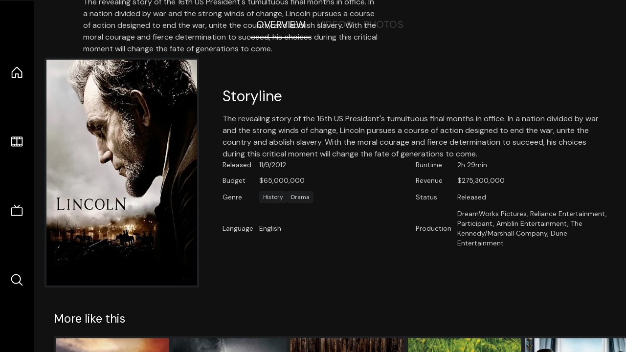

--- FILE ---
content_type: text/html;charset=utf-8
request_url: https://nuxt-movies.vercel.app/movie/72976
body_size: 16713
content:
<!DOCTYPE html><html  lang="en" data-capo=""><head><meta charset="utf-8">
<meta name="viewport" content="width=device-width, initial-scale=1">
<title>Lincoln · Nuxt Movies</title>
<link rel="stylesheet" href="/_nuxt/entry.DDYGQnBS.css" crossorigin>
<link rel="stylesheet" href="/_nuxt/Base.DDl6vxtR.css" crossorigin>
<link rel="stylesheet" href="/_nuxt/TheFooter.DSjxkPen.css" crossorigin>
<link rel="modulepreload" as="script" crossorigin href="/_nuxt/DFfBDzz8.js">
<link rel="modulepreload" as="script" crossorigin href="/_nuxt/wHmGi5hF.js">
<link rel="modulepreload" as="script" crossorigin href="/_nuxt/uLHvflS5.js">
<link rel="modulepreload" as="script" crossorigin href="/_nuxt/ClyUp67_.js">
<link rel="modulepreload" as="script" crossorigin href="/_nuxt/CYviWHQ5.js">
<link rel="modulepreload" as="script" crossorigin href="/_nuxt/BVNlbdLW.js">
<link rel="prefetch" as="script" crossorigin href="/_nuxt/C17z7VQ0.js">
<meta name="twitter:card" content="summary_large_image">
<meta name="twitter:site" content="@nuxt_js">
<meta name="twitter:creator" content="@nuxt_js">
<link rel="icon" type="image/webp" href="/movies.webp">
<meta name="description" content="The revealing story of the 16th US President's tumultuous final months in office. In a nation divided by war and the strong winds of change, Lincoln pursues a course of action designed to end the war, unite the country and abolish slavery. With the moral courage and fierce determination to succeed, his choices during this critical moment will change the fate of generations to come.">
<meta property="og:image" content="https://movies-proxy.vercel.app/ipx/s_1200x630/tmdb/fPlBXvxFwqUu5woDtyswMpYdXEk.jpg">
<script type="module" src="/_nuxt/DFfBDzz8.js" crossorigin></script></head><body><div id="__nuxt"><!--[--><div class="nuxt-loading-indicator" style="position:fixed;top:0;right:0;left:0;pointer-events:none;width:auto;height:3px;opacity:0;background:repeating-linear-gradient(to right,#00dc82 0%,#34cdfe 50%,#0047e1 100%);background-size:Infinity% auto;transform:scaleX(0%);transform-origin:left;transition:transform 0.1s, height 0.4s, opacity 0.4s;z-index:999999;"></div><div h-full w-full font-sans grid="~ lt-lg:rows-[1fr_max-content] lg:cols-[max-content_1fr]" of-hidden view-transition-app transition duration-0><div id="app-scroller" of-x-hidden of-y-auto relative><div><div relative class="aspect-ratio-3/2 lg:aspect-ratio-25/9" bg-black><div absolute top-0 right-0 lt-lg="left-0" lg="bottom-0 left-1/3"><img onerror="this.setAttribute(&#39;data-error&#39;, 1)" width="1220" height="659" alt="Lincoln" data-nuxt-img srcset="https://movies-proxy.vercel.app/ipx/f_webp&amp;s_1220x659/tmdb/hwOFrwHladQ8FktYn3aJNAt8KA1.jpg 1x, https://movies-proxy.vercel.app/ipx/f_webp&amp;s_2440x1318/tmdb/hwOFrwHladQ8FktYn3aJNAt8KA1.jpg 2x" h-full w-full object-cover src="https://movies-proxy.vercel.app/ipx/f_webp&amp;s_1220x659/tmdb/hwOFrwHladQ8FktYn3aJNAt8KA1.jpg"></div><div absolute bottom-0 left-0 top-0 px-10 flex="~ col" justify-center lt-lg="bg-gradient-to-t right-0 p10" lg="px25 w-2/3 bg-gradient-to-r" from-black via-black to-transparent><template><div style="display:none;"><h1 mt-2 text-4xl lg:text-5xl line-clamp-2>Lincoln</h1><div flex="~ row wrap" gap2 items-center mt4><div relative aspect="11/2" filter-hue-rotate-320deg w-25><img src="/stars.webp" absolute inset-0 aria-hidden="true"><img src="/stars-filled.webp" absolute inset-0 aria-hidden="true" style="clip-path:inset(0 31.46% 0 0);"></div><div class="op50 hidden md:block">6.9</div><span class="op50 hidden md:block">·</span><div class="op50 hidden md:block">3.8K Reviews</div><span op50>·</span><div op50>2012</div><span op50>·</span><div op50>2h 29min</div></div><p class="mt-2 op80 leading-relaxed of-hidden line-clamp-3 md:line-clamp-5 text-xs md:text-base">The revealing story of the 16th US President&#39;s tumultuous final months in office. In a nation divided by war and the strong winds of change, Lincoln pursues a course of action designed to end the war, unite the country and abolish slavery. With the moral courage and fierce determination to succeed, his choices during this critical moment will change the fate of generations to come.</p><!----></div></template></div><!----></div><!--[--><div flex items-center justify-center gap8 py6><button n-tab class="n-tab-active">Overview</button><button n-tab class="">Videos</button><button n-tab class="">Photos</button></div><!--[--><div p4 grid="~ cols-[max-content_1fr]" gap-8 items-center ma max-w-300><img onerror="this.setAttribute(&#39;data-error&#39;, 1)" width="400" height="600" alt="Lincoln" data-nuxt-img srcset="https://movies-proxy.vercel.app/ipx/f_webp&amp;s_400x600/tmdb/fPlBXvxFwqUu5woDtyswMpYdXEk.jpg 1x, https://movies-proxy.vercel.app/ipx/f_webp&amp;s_800x1200/tmdb/fPlBXvxFwqUu5woDtyswMpYdXEk.jpg 2x" block border="4 gray4/10" w-79 lt-md:hidden transition duration-400 object-cover aspect="10/16" style="view-transition-name:item-72976;" src="https://movies-proxy.vercel.app/ipx/f_webp&amp;s_400x600/tmdb/fPlBXvxFwqUu5woDtyswMpYdXEk.jpg"><div lt-md:w="[calc(100vw-2rem)]" flex="~ col" md:p4 gap6><div><h2 text-3xl mb4>Storyline</h2><div op80>The revealing story of the 16th US President&#39;s tumultuous final months in office. In a nation divided by war and the strong winds of change, Lincoln pursues a course of action designed to end the war, unite the country and abolish slavery. With the moral courage and fierce determination to succeed, his choices during this critical moment will change the fate of generations to come.</div></div><div text-sm op80><ul grid="~ cols-[max-content_1fr] lg:cols-[max-content_1fr_max-content_1fr] gap3" items-center><!--[--><div>Released</div><div>11/9/2012</div><!--]--><!--[--><div>Runtime</div><div>2h 29min</div><!--]--><!----><!--[--><div>Budget</div><div> $65,000,000</div><!--]--><!--[--><div>Revenue</div><div> $275,300,000</div><!--]--><!--[--><div>Genre</div><div flex="~ row wrap gap1"><!--[--><a href="/genre/36/movie" class="" bg="gray/10 hover:gray/20" p="x2 y1" rounded text-xs>History</a><a href="/genre/18/movie" class="" bg="gray/10 hover:gray/20" p="x2 y1" rounded text-xs>Drama</a><!--]--></div><!--]--><!--[--><div>Status</div><div>Released</div><!--]--><!--[--><div>Language</div><div>English</div><!--]--><!--[--><div>Production</div><div>DreamWorks Pictures, Reliance Entertainment, Participant, Amblin Entertainment, The Kennedy/Marshall Company, Dune Entertainment</div><!--]--></ul></div><div><div flex="~ row gap5" items-center text-lg mt-5><!----><!----><!----><!----><!----><!----><!----><!----><!--[--><!--]--></div></div></div></div><!----><!--]--><!----><!----><!--]--><!--[--><div flex py3 px10 items-center mt5><div text-2xl><!--[-->More like this<!--]--></div><div flex-auto></div><!--[--><!--]--></div><div relative><div overflow-y-auto><div flex gap-2 w-max p-2 px-10><!--[--><!--[--><a href="/movie/57212" class="" pb2 flex-1 w-40 md:w-60><div block bg-gray4:10 p1 class="aspect-10/16" transition duration-400 hover="scale-105 z10"><img onerror="this.setAttribute(&#39;data-error&#39;, 1)" width="400" height="600" alt="War Horse" data-nuxt-img srcset="https://movies-proxy.vercel.app/ipx/f_webp&amp;s_400x600/tmdb/3aRHhvvngFPJFy5uAjo7GVr3PhL.jpg 1x, https://movies-proxy.vercel.app/ipx/f_webp&amp;s_800x1200/tmdb/3aRHhvvngFPJFy5uAjo7GVr3PhL.jpg 2x" w-full h-full object-cover style="view-transition-name:item-57212;" src="https://movies-proxy.vercel.app/ipx/f_webp&amp;s_400x600/tmdb/3aRHhvvngFPJFy5uAjo7GVr3PhL.jpg"></div><div mt-2>War Horse</div><div flex text-sm gap-2 items-center><div relative aspect="11/2" filter-hue-rotate-320deg w-20><img src="/stars.webp" absolute inset-0 aria-hidden="true"><img src="/stars-filled.webp" absolute inset-0 aria-hidden="true" style="clip-path:inset(0 26.980000000000004% 0 0);"></div><div op60>7.3</div></div></a><a href="/movie/127372" class="" pb2 flex-1 w-40 md:w-60><div block bg-gray4:10 p1 class="aspect-10/16" transition duration-400 hover="scale-105 z10"><img onerror="this.setAttribute(&#39;data-error&#39;, 1)" width="400" height="600" alt="Emperor" data-nuxt-img srcset="https://movies-proxy.vercel.app/ipx/f_webp&amp;s_400x600/tmdb/lKcRXcffQM2KxNruljrd7H3gUe5.jpg 1x, https://movies-proxy.vercel.app/ipx/f_webp&amp;s_800x1200/tmdb/lKcRXcffQM2KxNruljrd7H3gUe5.jpg 2x" w-full h-full object-cover style="view-transition-name:item-127372;" src="https://movies-proxy.vercel.app/ipx/f_webp&amp;s_400x600/tmdb/lKcRXcffQM2KxNruljrd7H3gUe5.jpg"></div><div mt-2>Emperor</div><div flex text-sm gap-2 items-center><div relative aspect="11/2" filter-hue-rotate-320deg w-20><img src="/stars.webp" absolute inset-0 aria-hidden="true"><img src="/stars-filled.webp" absolute inset-0 aria-hidden="true" style="clip-path:inset(0 38.879999999999995% 0 0);"></div><div op60>6.1</div></div></a><a href="/movie/44264" class="" pb2 flex-1 w-40 md:w-60><div block bg-gray4:10 p1 class="aspect-10/16" transition duration-400 hover="scale-105 z10"><img onerror="this.setAttribute(&#39;data-error&#39;, 1)" width="400" height="600" alt="True Grit" data-nuxt-img srcset="https://movies-proxy.vercel.app/ipx/f_webp&amp;s_400x600/tmdb/tCrB8pcjadZjsDk7rleGJaIv78k.jpg 1x, https://movies-proxy.vercel.app/ipx/f_webp&amp;s_800x1200/tmdb/tCrB8pcjadZjsDk7rleGJaIv78k.jpg 2x" w-full h-full object-cover style="view-transition-name:item-44264;" src="https://movies-proxy.vercel.app/ipx/f_webp&amp;s_400x600/tmdb/tCrB8pcjadZjsDk7rleGJaIv78k.jpg"></div><div mt-2>True Grit</div><div flex text-sm gap-2 items-center><div relative aspect="11/2" filter-hue-rotate-320deg w-20><img src="/stars.webp" absolute inset-0 aria-hidden="true"><img src="/stars-filled.webp" absolute inset-0 aria-hidden="true" style="clip-path:inset(0 26.939999999999998% 0 0);"></div><div op60>7.3</div></div></a><a href="/movie/17113" class="" pb2 flex-1 w-40 md:w-60><div block bg-gray4:10 p1 class="aspect-10/16" transition duration-400 hover="scale-105 z10"><img onerror="this.setAttribute(&#39;data-error&#39;, 1)" width="400" height="600" alt="The Ballad of Jack and Rose" data-nuxt-img srcset="https://movies-proxy.vercel.app/ipx/f_webp&amp;s_400x600/tmdb/jhID43WmWf3HeH3M3tBCPTSeBOi.jpg 1x, https://movies-proxy.vercel.app/ipx/f_webp&amp;s_800x1200/tmdb/jhID43WmWf3HeH3M3tBCPTSeBOi.jpg 2x" w-full h-full object-cover style="view-transition-name:item-17113;" src="https://movies-proxy.vercel.app/ipx/f_webp&amp;s_400x600/tmdb/jhID43WmWf3HeH3M3tBCPTSeBOi.jpg"></div><div mt-2>The Ballad of Jack and Rose</div><div flex text-sm gap-2 items-center><div relative aspect="11/2" filter-hue-rotate-320deg w-20><img src="/stars.webp" absolute inset-0 aria-hidden="true"><img src="/stars-filled.webp" absolute inset-0 aria-hidden="true" style="clip-path:inset(0 39.059999999999995% 0 0);"></div><div op60>6.1</div></div></a><a href="/movie/45269" class="" pb2 flex-1 w-40 md:w-60><div block bg-gray4:10 p1 class="aspect-10/16" transition duration-400 hover="scale-105 z10"><img onerror="this.setAttribute(&#39;data-error&#39;, 1)" width="400" height="600" alt="The King&#39;s Speech" data-nuxt-img srcset="https://movies-proxy.vercel.app/ipx/f_webp&amp;s_400x600/tmdb/pVNKXVQFukBaCz6ML7GH3kiPlQP.jpg 1x, https://movies-proxy.vercel.app/ipx/f_webp&amp;s_800x1200/tmdb/pVNKXVQFukBaCz6ML7GH3kiPlQP.jpg 2x" w-full h-full object-cover style="view-transition-name:item-45269;" src="https://movies-proxy.vercel.app/ipx/f_webp&amp;s_400x600/tmdb/pVNKXVQFukBaCz6ML7GH3kiPlQP.jpg"></div><div mt-2>The King&#39;s Speech</div><div flex text-sm gap-2 items-center><div relative aspect="11/2" filter-hue-rotate-320deg w-20><img src="/stars.webp" absolute inset-0 aria-hidden="true"><img src="/stars-filled.webp" absolute inset-0 aria-hidden="true" style="clip-path:inset(0 22.66% 0 0);"></div><div op60>7.7</div></div></a><a href="/movie/7984" class="" pb2 flex-1 w-40 md:w-60><div block bg-gray4:10 p1 class="aspect-10/16" transition duration-400 hover="scale-105 z10"><img onerror="this.setAttribute(&#39;data-error&#39;, 1)" width="400" height="600" alt="In the Name of the Father" data-nuxt-img srcset="https://movies-proxy.vercel.app/ipx/f_webp&amp;s_400x600/tmdb/7i1SObIa2MSJjgPcAcVsfSZhdKH.jpg 1x, https://movies-proxy.vercel.app/ipx/f_webp&amp;s_800x1200/tmdb/7i1SObIa2MSJjgPcAcVsfSZhdKH.jpg 2x" w-full h-full object-cover style="view-transition-name:item-7984;" src="https://movies-proxy.vercel.app/ipx/f_webp&amp;s_400x600/tmdb/7i1SObIa2MSJjgPcAcVsfSZhdKH.jpg"></div><div mt-2>In the Name of the Father</div><div flex text-sm gap-2 items-center><div relative aspect="11/2" filter-hue-rotate-320deg w-20><img src="/stars.webp" absolute inset-0 aria-hidden="true"><img src="/stars-filled.webp" absolute inset-0 aria-hidden="true" style="clip-path:inset(0 20.940000000000005% 0 0);"></div><div op60>7.9</div></div></a><a href="/movie/273895" class="" pb2 flex-1 w-40 md:w-60><div block bg-gray4:10 p1 class="aspect-10/16" transition duration-400 hover="scale-105 z10"><img onerror="this.setAttribute(&#39;data-error&#39;, 1)" width="400" height="600" alt="Selma" data-nuxt-img srcset="https://movies-proxy.vercel.app/ipx/f_webp&amp;s_400x600/tmdb/wq4lhMc4BuOyQqe1ZGzhxLyy3Uk.jpg 1x, https://movies-proxy.vercel.app/ipx/f_webp&amp;s_800x1200/tmdb/wq4lhMc4BuOyQqe1ZGzhxLyy3Uk.jpg 2x" w-full h-full object-cover style="view-transition-name:item-273895;" src="https://movies-proxy.vercel.app/ipx/f_webp&amp;s_400x600/tmdb/wq4lhMc4BuOyQqe1ZGzhxLyy3Uk.jpg"></div><div mt-2>Selma</div><div flex text-sm gap-2 items-center><div relative aspect="11/2" filter-hue-rotate-320deg w-20><img src="/stars.webp" absolute inset-0 aria-hidden="true"><img src="/stars-filled.webp" absolute inset-0 aria-hidden="true" style="clip-path:inset(0 26.07% 0 0);"></div><div op60>7.4</div></div></a><a href="/movie/296098" class="" pb2 flex-1 w-40 md:w-60><div block bg-gray4:10 p1 class="aspect-10/16" transition duration-400 hover="scale-105 z10"><img onerror="this.setAttribute(&#39;data-error&#39;, 1)" width="400" height="600" alt="Bridge of Spies" data-nuxt-img srcset="https://movies-proxy.vercel.app/ipx/f_webp&amp;s_400x600/tmdb/fmOOjHAQzxr0c1sfcY4qkiSRBH6.jpg 1x, https://movies-proxy.vercel.app/ipx/f_webp&amp;s_800x1200/tmdb/fmOOjHAQzxr0c1sfcY4qkiSRBH6.jpg 2x" w-full h-full object-cover style="view-transition-name:item-296098;" src="https://movies-proxy.vercel.app/ipx/f_webp&amp;s_400x600/tmdb/fmOOjHAQzxr0c1sfcY4qkiSRBH6.jpg"></div><div mt-2>Bridge of Spies</div><div flex text-sm gap-2 items-center><div relative aspect="11/2" filter-hue-rotate-320deg w-20><img src="/stars.webp" absolute inset-0 aria-hidden="true"><img src="/stars-filled.webp" absolute inset-0 aria-hidden="true" style="clip-path:inset(0 27.66% 0 0);"></div><div op60>7.2</div></div></a><a href="/movie/9289" class="" pb2 flex-1 w-40 md:w-60><div block bg-gray4:10 p1 class="aspect-10/16" transition duration-400 hover="scale-105 z10"><img onerror="this.setAttribute(&#39;data-error&#39;, 1)" width="400" height="600" alt="The Longest Day" data-nuxt-img srcset="https://movies-proxy.vercel.app/ipx/f_webp&amp;s_400x600/tmdb/5zmvEofdIlgXrQl9A7e5IOzlnFU.jpg 1x, https://movies-proxy.vercel.app/ipx/f_webp&amp;s_800x1200/tmdb/5zmvEofdIlgXrQl9A7e5IOzlnFU.jpg 2x" w-full h-full object-cover style="view-transition-name:item-9289;" src="https://movies-proxy.vercel.app/ipx/f_webp&amp;s_400x600/tmdb/5zmvEofdIlgXrQl9A7e5IOzlnFU.jpg"></div><div mt-2>The Longest Day</div><div flex text-sm gap-2 items-center><div relative aspect="11/2" filter-hue-rotate-320deg w-20><img src="/stars.webp" absolute inset-0 aria-hidden="true"><img src="/stars-filled.webp" absolute inset-0 aria-hidden="true" style="clip-path:inset(0 24.000000000000004% 0 0);"></div><div op60>7.6</div></div></a><a href="/movie/97630" class="" pb2 flex-1 w-40 md:w-60><div block bg-gray4:10 p1 class="aspect-10/16" transition duration-400 hover="scale-105 z10"><img onerror="this.setAttribute(&#39;data-error&#39;, 1)" width="400" height="600" alt="Zero Dark Thirty" data-nuxt-img srcset="https://movies-proxy.vercel.app/ipx/f_webp&amp;s_400x600/tmdb/wNSdSSxowM3WIqmPJNg3RagYbwP.jpg 1x, https://movies-proxy.vercel.app/ipx/f_webp&amp;s_800x1200/tmdb/wNSdSSxowM3WIqmPJNg3RagYbwP.jpg 2x" w-full h-full object-cover style="view-transition-name:item-97630;" src="https://movies-proxy.vercel.app/ipx/f_webp&amp;s_400x600/tmdb/wNSdSSxowM3WIqmPJNg3RagYbwP.jpg"></div><div mt-2>Zero Dark Thirty</div><div flex text-sm gap-2 items-center><div relative aspect="11/2" filter-hue-rotate-320deg w-20><img src="/stars.webp" absolute inset-0 aria-hidden="true"><img src="/stars-filled.webp" absolute inset-0 aria-hidden="true" style="clip-path:inset(0 30.119999999999997% 0 0);"></div><div op60>7</div></div></a><a href="/movie/1381" class="" pb2 flex-1 w-40 md:w-60><div block bg-gray4:10 p1 class="aspect-10/16" transition duration-400 hover="scale-105 z10"><img onerror="this.setAttribute(&#39;data-error&#39;, 1)" width="400" height="600" alt="The Fountain" data-nuxt-img srcset="https://movies-proxy.vercel.app/ipx/f_webp&amp;s_400x600/tmdb/4ZZX5hqdnWtR64LkjUGBhzNabce.jpg 1x, https://movies-proxy.vercel.app/ipx/f_webp&amp;s_800x1200/tmdb/4ZZX5hqdnWtR64LkjUGBhzNabce.jpg 2x" w-full h-full object-cover style="view-transition-name:item-1381;" src="https://movies-proxy.vercel.app/ipx/f_webp&amp;s_400x600/tmdb/4ZZX5hqdnWtR64LkjUGBhzNabce.jpg"></div><div mt-2>The Fountain</div><div flex text-sm gap-2 items-center><div relative aspect="11/2" filter-hue-rotate-320deg w-20><img src="/stars.webp" absolute inset-0 aria-hidden="true"><img src="/stars-filled.webp" absolute inset-0 aria-hidden="true" style="clip-path:inset(0 30.85% 0 0);"></div><div op60>6.9</div></div></a><a href="/movie/75674" class="" pb2 flex-1 w-40 md:w-60><div block bg-gray4:10 p1 class="aspect-10/16" transition duration-400 hover="scale-105 z10"><img onerror="this.setAttribute(&#39;data-error&#39;, 1)" width="400" height="600" alt="Act of Valor" data-nuxt-img srcset="https://movies-proxy.vercel.app/ipx/f_webp&amp;s_400x600/tmdb/1Xcd5ci69pVXMPP02DU11Ffq0yY.jpg 1x, https://movies-proxy.vercel.app/ipx/f_webp&amp;s_800x1200/tmdb/1Xcd5ci69pVXMPP02DU11Ffq0yY.jpg 2x" w-full h-full object-cover style="view-transition-name:item-75674;" src="https://movies-proxy.vercel.app/ipx/f_webp&amp;s_400x600/tmdb/1Xcd5ci69pVXMPP02DU11Ffq0yY.jpg"></div><div mt-2>Act of Valor</div><div flex text-sm gap-2 items-center><div relative aspect="11/2" filter-hue-rotate-320deg w-20><img src="/stars.webp" absolute inset-0 aria-hidden="true"><img src="/stars-filled.webp" absolute inset-0 aria-hidden="true" style="clip-path:inset(0 34.95% 0 0);"></div><div op60>6.5</div></div></a><a href="/movie/10731" class="" pb2 flex-1 w-40 md:w-60><div block bg-gray4:10 p1 class="aspect-10/16" transition duration-400 hover="scale-105 z10"><img onerror="this.setAttribute(&#39;data-error&#39;, 1)" width="400" height="600" alt="The Client" data-nuxt-img srcset="https://movies-proxy.vercel.app/ipx/f_webp&amp;s_400x600/tmdb/oLdkJ4ZjxPtFSUChdjDQvHM9l75.jpg 1x, https://movies-proxy.vercel.app/ipx/f_webp&amp;s_800x1200/tmdb/oLdkJ4ZjxPtFSUChdjDQvHM9l75.jpg 2x" w-full h-full object-cover style="view-transition-name:item-10731;" src="https://movies-proxy.vercel.app/ipx/f_webp&amp;s_400x600/tmdb/oLdkJ4ZjxPtFSUChdjDQvHM9l75.jpg"></div><div mt-2>The Client</div><div flex text-sm gap-2 items-center><div relative aspect="11/2" filter-hue-rotate-320deg w-20><img src="/stars.webp" absolute inset-0 aria-hidden="true"><img src="/stars-filled.webp" absolute inset-0 aria-hidden="true" style="clip-path:inset(0 33% 0 0);"></div><div op60>6.7</div></div></a><a href="/movie/49526" class="" pb2 flex-1 w-40 md:w-60><div block bg-gray4:10 p1 class="aspect-10/16" transition duration-400 hover="scale-105 z10"><img onerror="this.setAttribute(&#39;data-error&#39;, 1)" width="400" height="600" alt="Premium Rush" data-nuxt-img srcset="https://movies-proxy.vercel.app/ipx/f_webp&amp;s_400x600/tmdb/gHnGhJmE0LByOd4RS2mOASmUqQu.jpg 1x, https://movies-proxy.vercel.app/ipx/f_webp&amp;s_800x1200/tmdb/gHnGhJmE0LByOd4RS2mOASmUqQu.jpg 2x" w-full h-full object-cover style="view-transition-name:item-49526;" src="https://movies-proxy.vercel.app/ipx/f_webp&amp;s_400x600/tmdb/gHnGhJmE0LByOd4RS2mOASmUqQu.jpg"></div><div mt-2>Premium Rush</div><div flex text-sm gap-2 items-center><div relative aspect="11/2" filter-hue-rotate-320deg w-20><img src="/stars.webp" absolute inset-0 aria-hidden="true"><img src="/stars-filled.webp" absolute inset-0 aria-hidden="true" style="clip-path:inset(0 36.69% 0 0);"></div><div op60>6.3</div></div></a><a href="/movie/68734" class="" pb2 flex-1 w-40 md:w-60><div block bg-gray4:10 p1 class="aspect-10/16" transition duration-400 hover="scale-105 z10"><img onerror="this.setAttribute(&#39;data-error&#39;, 1)" width="400" height="600" alt="Argo" data-nuxt-img srcset="https://movies-proxy.vercel.app/ipx/f_webp&amp;s_400x600/tmdb/m5gPWFZFIp4UJFABgWyLkbXv8GX.jpg 1x, https://movies-proxy.vercel.app/ipx/f_webp&amp;s_800x1200/tmdb/m5gPWFZFIp4UJFABgWyLkbXv8GX.jpg 2x" w-full h-full object-cover style="view-transition-name:item-68734;" src="https://movies-proxy.vercel.app/ipx/f_webp&amp;s_400x600/tmdb/m5gPWFZFIp4UJFABgWyLkbXv8GX.jpg"></div><div mt-2>Argo</div><div flex text-sm gap-2 items-center><div relative aspect="11/2" filter-hue-rotate-320deg w-20><img src="/stars.webp" absolute inset-0 aria-hidden="true"><img src="/stars-filled.webp" absolute inset-0 aria-hidden="true" style="clip-path:inset(0 27% 0 0);"></div><div op60>7.3</div></div></a><a href="/movie/17578" class="" pb2 flex-1 w-40 md:w-60><div block bg-gray4:10 p1 class="aspect-10/16" transition duration-400 hover="scale-105 z10"><img onerror="this.setAttribute(&#39;data-error&#39;, 1)" width="400" height="600" alt="The Adventures of Tintin" data-nuxt-img srcset="https://movies-proxy.vercel.app/ipx/f_webp&amp;s_400x600/tmdb/fQZ3sLR1Fi63NMsNRbjm9q5qODJ.jpg 1x, https://movies-proxy.vercel.app/ipx/f_webp&amp;s_800x1200/tmdb/fQZ3sLR1Fi63NMsNRbjm9q5qODJ.jpg 2x" w-full h-full object-cover style="view-transition-name:item-17578;" src="https://movies-proxy.vercel.app/ipx/f_webp&amp;s_400x600/tmdb/fQZ3sLR1Fi63NMsNRbjm9q5qODJ.jpg"></div><div mt-2>The Adventures of Tintin</div><div flex text-sm gap-2 items-center><div relative aspect="11/2" filter-hue-rotate-320deg w-20><img src="/stars.webp" absolute inset-0 aria-hidden="true"><img src="/stars-filled.webp" absolute inset-0 aria-hidden="true" style="clip-path:inset(0 30.990000000000002% 0 0);"></div><div op60>6.9</div></div></a><a href="/movie/132363" class="" pb2 flex-1 w-40 md:w-60><div block bg-gray4:10 p1 class="aspect-10/16" transition duration-400 hover="scale-105 z10"><img onerror="this.setAttribute(&#39;data-error&#39;, 1)" width="400" height="600" alt="The Butler" data-nuxt-img srcset="https://movies-proxy.vercel.app/ipx/f_webp&amp;s_400x600/tmdb/qyWvpylSqs7wmA4TrUIrGCgWJtv.jpg 1x, https://movies-proxy.vercel.app/ipx/f_webp&amp;s_800x1200/tmdb/qyWvpylSqs7wmA4TrUIrGCgWJtv.jpg 2x" w-full h-full object-cover style="view-transition-name:item-132363;" src="https://movies-proxy.vercel.app/ipx/f_webp&amp;s_400x600/tmdb/qyWvpylSqs7wmA4TrUIrGCgWJtv.jpg"></div><div mt-2>The Butler</div><div flex text-sm gap-2 items-center><div relative aspect="11/2" filter-hue-rotate-320deg w-20><img src="/stars.webp" absolute inset-0 aria-hidden="true"><img src="/stars-filled.webp" absolute inset-0 aria-hidden="true" style="clip-path:inset(0 26.65% 0 0);"></div><div op60>7.3</div></div></a><a href="/movie/72331" class="" pb2 flex-1 w-40 md:w-60><div block bg-gray4:10 p1 class="aspect-10/16" transition duration-400 hover="scale-105 z10"><img onerror="this.setAttribute(&#39;data-error&#39;, 1)" width="400" height="600" alt="Abraham Lincoln: Vampire Hunter" data-nuxt-img srcset="https://movies-proxy.vercel.app/ipx/f_webp&amp;s_400x600/tmdb/qv8deK0ZmutAuEpejruQKApIy6r.jpg 1x, https://movies-proxy.vercel.app/ipx/f_webp&amp;s_800x1200/tmdb/qv8deK0ZmutAuEpejruQKApIy6r.jpg 2x" w-full h-full object-cover style="view-transition-name:item-72331;" src="https://movies-proxy.vercel.app/ipx/f_webp&amp;s_400x600/tmdb/qv8deK0ZmutAuEpejruQKApIy6r.jpg"></div><div mt-2>Abraham Lincoln: Vampire Hunter</div><div flex text-sm gap-2 items-center><div relative aspect="11/2" filter-hue-rotate-320deg w-20><img src="/stars.webp" absolute inset-0 aria-hidden="true"><img src="/stars-filled.webp" absolute inset-0 aria-hidden="true" style="clip-path:inset(0 42.489999999999995% 0 0);"></div><div op60>5.8</div></div></a><a href="/movie/82695" class="" pb2 flex-1 w-40 md:w-60><div block bg-gray4:10 p1 class="aspect-10/16" transition duration-400 hover="scale-105 z10"><img onerror="this.setAttribute(&#39;data-error&#39;, 1)" width="400" height="600" alt="Les Misérables" data-nuxt-img srcset="https://movies-proxy.vercel.app/ipx/f_webp&amp;s_400x600/tmdb/6CuzBs2Lb8At7qQr64mLXg2RYRb.jpg 1x, https://movies-proxy.vercel.app/ipx/f_webp&amp;s_800x1200/tmdb/6CuzBs2Lb8At7qQr64mLXg2RYRb.jpg 2x" w-full h-full object-cover style="view-transition-name:item-82695;" src="https://movies-proxy.vercel.app/ipx/f_webp&amp;s_400x600/tmdb/6CuzBs2Lb8At7qQr64mLXg2RYRb.jpg"></div><div mt-2>Les Misérables</div><div flex text-sm gap-2 items-center><div relative aspect="11/2" filter-hue-rotate-320deg w-20><img src="/stars.webp" absolute inset-0 aria-hidden="true"><img src="/stars-filled.webp" absolute inset-0 aria-hidden="true" style="clip-path:inset(0 26.799999999999997% 0 0);"></div><div op60>7.3</div></div></a><a href="/movie/8882" class="" pb2 flex-1 w-40 md:w-60><div block bg-gray4:10 p1 class="aspect-10/16" transition duration-400 hover="scale-105 z10"><img onerror="this.setAttribute(&#39;data-error&#39;, 1)" width="400" height="600" alt="Gomorrah" data-nuxt-img srcset="https://movies-proxy.vercel.app/ipx/f_webp&amp;s_400x600/tmdb/3XcCTqSovFZE5GRebJmh1kHwziw.jpg 1x, https://movies-proxy.vercel.app/ipx/f_webp&amp;s_800x1200/tmdb/3XcCTqSovFZE5GRebJmh1kHwziw.jpg 2x" w-full h-full object-cover style="view-transition-name:item-8882;" src="https://movies-proxy.vercel.app/ipx/f_webp&amp;s_400x600/tmdb/3XcCTqSovFZE5GRebJmh1kHwziw.jpg"></div><div mt-2>Gomorrah</div><div flex text-sm gap-2 items-center><div relative aspect="11/2" filter-hue-rotate-320deg w-20><img src="/stars.webp" absolute inset-0 aria-hidden="true"><img src="/stars-filled.webp" absolute inset-0 aria-hidden="true" style="clip-path:inset(0 31.17% 0 0);"></div><div op60>6.9</div></div></a><!--]--><!--]--></div></div><button type="button" flex="~ col" absolute top-0 left-0 bottom-0 bg-black:50 p3 items-center justify-center op0 hover:op100 transition title="Scroll left"><div i-ph-caret-left-light text-3xl text-white></div></button><button type="button" flex="~ col" absolute top-0 right-0 bottom-0 bg-black:50 p3 items-center justify-center op0 hover:op100 transition title="Scroll right"><div i-ph-caret-right-light text-3xl text-white></div></button></div><!--]--><footer p="y15 x15" flex="~ col gap4"><div flex="~ row gap2" items-center my2><img src="/movies-sm.webp" width="25" height="25" alt="Logo"><div text-xl> Nuxt Movies </div></div><div flex="~ row gap2" items-center><div op50 text-sm> Made with </div><a href="https://nuxt.com/" target="_blank" title="Nuxt 3"><svg viewbox="0 0 128 32" fill="none" xmlns="http://www.w3.org/2000/svg" h5><path d="M60.32 32C60.6656 32 60.96 31.7135 60.96 31.36V16.48C60.96 16.48 61.76 17.92 63.2 20.32L69.44 31.04C69.7255 31.6384 70.359 32 70.88 32H75.2V8H70.88C70.5923 8 70.24 8.23906 70.24 8.64V23.68L67.36 18.56L61.6 8.8C61.3197 8.3026 60.7166 8 60.16 8H56V32H60.32Z" fill="currentColor"></path><path d="M116.16 14.72H118.24C118.77 14.72 119.2 14.2902 119.2 13.76V9.6H123.68V14.72H128V18.56H123.68V25.44C123.68 27.12 124.489 27.84 125.92 27.84H128V32H125.28C121.592 32 119.2 29.6114 119.2 25.6V18.56H116.16V14.72Z" fill="currentColor"></path><path d="M94.56 14.72V24.64C94.56 26.8806 93.7188 28.7695 92.48 30.08C91.2412 31.3905 89.5306 32 87.2 32C84.8694 32 82.9988 31.3905 81.76 30.08C80.5422 28.7695 79.68 26.8806 79.68 24.64V14.72H82.24C82.7859 14.72 83.3231 14.8195 83.68 15.2C84.0369 15.5593 84.16 15.7704 84.16 16.32V24.64C84.16 25.9294 84.2331 26.7259 84.8 27.36C85.3669 27.973 86.0662 28.16 87.2 28.16C88.3548 28.16 88.8731 27.973 89.44 27.36C90.0069 26.7259 90.08 25.9294 90.08 24.64V16.32C90.08 15.7704 90.2031 15.4205 90.56 15.04C90.8736 14.7057 91.2045 14.7136 91.68 14.72C91.7457 14.7209 91.9337 14.72 92 14.72H94.56Z" fill="currentColor"></path><path d="M108.16 23.04L113.6 14.72H109.44C108.916 14.72 108.45 14.9081 108.16 15.36L105.6 19.2L103.2 15.52C102.91 15.0681 102.284 14.72 101.76 14.72H97.76L103.2 22.88L97.28 32H101.44C101.96 32 102.429 31.486 102.72 31.04L105.6 26.72L108.64 31.2C108.931 31.646 109.4 32 109.92 32H114.08L108.16 23.04Z" fill="currentColor"></path><path d="M26.88 32H44.64C45.2068 32.0001 45.7492 31.8009 46.24 31.52C46.7308 31.2391 47.2367 30.8865 47.52 30.4C47.8033 29.9135 48.0002 29.3615 48 28.7998C47.9998 28.2381 47.8037 27.6864 47.52 27.2001L35.52 6.56C35.2368 6.0736 34.8907 5.72084 34.4 5.44C33.9093 5.15916 33.2066 4.96 32.64 4.96C32.0734 4.96 31.5307 5.15916 31.04 5.44C30.5493 5.72084 30.2032 6.0736 29.92 6.56L26.88 11.84L20.8 1.59962C20.5165 1.11326 20.1708 0.600786 19.68 0.32C19.1892 0.0392139 18.6467 0 18.08 0C17.5133 0 16.9708 0.0392139 16.48 0.32C15.9892 0.600786 15.4835 1.11326 15.2 1.59962L0.32 27.2001C0.0363166 27.6864 0.000246899 28.2381 3.05588e-07 28.7998C-0.000246288 29.3615 0.0367437 29.9134 0.32 30.3999C0.603256 30.8864 1.10919 31.2391 1.6 31.52C2.09081 31.8009 2.63324 32.0001 3.2 32H14.4C18.8379 32 22.068 30.0092 24.32 26.24L29.76 16.8L32.64 11.84L41.44 26.88H29.76L26.88 32ZM14.24 26.88H6.4L18.08 6.72L24 16.8L20.0786 23.636C18.5831 26.0816 16.878 26.88 14.24 26.88Z" fill="#00DC82"></path></svg></a></div><div flex="~ row gap2" items-center><p text-true-gray:90 text-sm> Data provided by  <a op100 target="_blank" href="https://www.themoviedb.org/" title="The Movie Database" rel="noopener" n-link-text><svg xmlns="http://www.w3.org/2000/svg" xmlns:xlink="http://www.w3.org/1999/xlink" viewbox="0 0 273.42 35.52" inline h4 data-v-2d74ee30><defs data-v-2d74ee30><linearGradient id="linear-gradient" y1="17.76" x2="273.42" y2="17.76" gradientUnits="userSpaceOnUse" data-v-2d74ee30><stop offset="0" stop-color="#90cea1" data-v-2d74ee30></stop><stop offset="0.56" stop-color="#3cbec9" data-v-2d74ee30></stop><stop offset="1" stop-color="#00b3e5" data-v-2d74ee30></stop></linearGradient></defs><g id="Layer_2" data-name="Layer 2" data-v-2d74ee30><g id="Layer_1-2" data-name="Layer 1" data-v-2d74ee30><path class="cls-1" d="M191.85,35.37h63.9A17.67,17.67,0,0,0,273.42,17.7h0A17.67,17.67,0,0,0,255.75,0h-63.9A17.67,17.67,0,0,0,174.18,17.7h0A17.67,17.67,0,0,0,191.85,35.37ZM10.1,35.42h7.8V6.92H28V0H0v6.9H10.1Zm28.1,0H46V8.25h.1L55.05,35.4h6L70.3,8.25h.1V35.4h7.8V0H66.45l-8.2,23.1h-.1L50,0H38.2ZM89.14.12h11.7a33.56,33.56,0,0,1,8.08,1,18.52,18.52,0,0,1,6.67,3.08,15.09,15.09,0,0,1,4.53,5.52,18.5,18.5,0,0,1,1.67,8.25,16.91,16.91,0,0,1-1.62,7.58,16.3,16.3,0,0,1-4.38,5.5,19.24,19.24,0,0,1-6.35,3.37,24.53,24.53,0,0,1-7.55,1.15H89.14Zm7.8,28.2h4a21.66,21.66,0,0,0,5-.55A10.58,10.58,0,0,0,110,26a8.73,8.73,0,0,0,2.68-3.35,11.9,11.9,0,0,0,1-5.08,9.87,9.87,0,0,0-1-4.52,9.17,9.17,0,0,0-2.63-3.18A11.61,11.61,0,0,0,106.22,8a17.06,17.06,0,0,0-4.68-.63h-4.6ZM133.09.12h13.2a32.87,32.87,0,0,1,4.63.33,12.66,12.66,0,0,1,4.17,1.3,7.94,7.94,0,0,1,3,2.72,8.34,8.34,0,0,1,1.15,4.65,7.48,7.48,0,0,1-1.67,5,9.13,9.13,0,0,1-4.43,2.82V17a10.28,10.28,0,0,1,3.18,1,8.51,8.51,0,0,1,2.45,1.85,7.79,7.79,0,0,1,1.57,2.62,9.16,9.16,0,0,1,.55,3.2,8.52,8.52,0,0,1-1.2,4.68,9.32,9.32,0,0,1-3.1,3A13.38,13.38,0,0,1,152.32,35a22.5,22.5,0,0,1-4.73.5h-14.5Zm7.8,14.15h5.65a7.65,7.65,0,0,0,1.78-.2,4.78,4.78,0,0,0,1.57-.65,3.43,3.43,0,0,0,1.13-1.2,3.63,3.63,0,0,0,.42-1.8A3.3,3.3,0,0,0,151,8.6a3.42,3.42,0,0,0-1.23-1.13A6.07,6.07,0,0,0,148,6.9a9.9,9.9,0,0,0-1.85-.18h-5.3Zm0,14.65h7a8.27,8.27,0,0,0,1.83-.2,4.67,4.67,0,0,0,1.67-.7,3.93,3.93,0,0,0,1.23-1.3,3.8,3.8,0,0,0,.47-1.95,3.16,3.16,0,0,0-.62-2,4,4,0,0,0-1.58-1.18,8.23,8.23,0,0,0-2-.55,15.12,15.12,0,0,0-2.05-.15h-5.9Z" data-v-2d74ee30></path></g></g></svg></a></p></div><div flex="~ row gap2" items-center><p text-true-gray:90 text-sm> This project uses the TMDB API but is not endorsed or certified by TMDB. </p></div><div flex gap4 items-center><div flex="~ row gap5" items-center text-lg mt-5><a href="https://twitter.com/nuxt_js" target="_blank" aria-label="Link to Twitter account" rel="noopener" n-link><div i-simple-icons:twitter></div></a><!----><!----><!----><a href="https://github.com/nuxt/movies" target="_blank" aria-label="Link to GitHub account" rel="noopener" n-link><div i-simple-icons:github></div></a><!----><!----><!----><!--[--><a href="https://vercel.com" rel="noopener" target="_blank" aria-label="go to vercel"><svg class="h-8" viewbox="0 0 212 44" fill="none" xmlns="http://www.w3.org/2000/svg" alt="Vercel"><rect width="212" height="44" rx="8" fill="black"></rect><path d="M60.4375 15.2266V26.5H61.8438V22.4766H64.6797C66.7969 22.4766 68.3047 20.9844 68.3047 18.875C68.3047 16.7266 66.8281 15.2266 64.6953 15.2266H60.4375ZM61.8438 16.4766H64.3281C65.9609 16.4766 66.8594 17.3281 66.8594 18.875C66.8594 20.3672 65.9297 21.2266 64.3281 21.2266H61.8438V16.4766ZM73.3441 26.6484C75.7425 26.6484 77.2269 24.9922 77.2269 22.2891C77.2269 19.5781 75.7425 17.9297 73.3441 17.9297C70.9456 17.9297 69.4613 19.5781 69.4613 22.2891C69.4613 24.9922 70.9456 26.6484 73.3441 26.6484ZM73.3441 25.4375C71.7503 25.4375 70.8519 24.2812 70.8519 22.2891C70.8519 20.2891 71.7503 19.1406 73.3441 19.1406C74.9378 19.1406 75.8363 20.2891 75.8363 22.2891C75.8363 24.2812 74.9378 25.4375 73.3441 25.4375ZM89.2975 18.0781H87.9459L86.2897 24.8125H86.1647L84.2819 18.0781H82.9928L81.11 24.8125H80.985L79.3288 18.0781H77.9694L80.3288 26.5H81.6881L83.5631 19.9844H83.6881L85.5709 26.5H86.9381L89.2975 18.0781ZM93.8213 19.1172C95.1572 19.1172 96.0478 20.1016 96.0791 21.5938H91.4384C91.54 20.1016 92.4775 19.1172 93.8213 19.1172ZM96.04 24.3203C95.6884 25.0625 94.9541 25.4609 93.8681 25.4609C92.4384 25.4609 91.5088 24.4062 91.4384 22.7422V22.6797H97.4931V22.1641C97.4931 19.5469 96.1103 17.9297 93.8369 17.9297C91.5244 17.9297 90.04 19.6484 90.04 22.2969C90.04 24.9609 91.5009 26.6484 93.8369 26.6484C95.6806 26.6484 96.9931 25.7578 97.3838 24.3203H96.04ZM99.2825 26.5H100.626V21.2812C100.626 20.0938 101.556 19.2344 102.837 19.2344C103.103 19.2344 103.587 19.2812 103.697 19.3125V17.9688C103.525 17.9453 103.243 17.9297 103.025 17.9297C101.908 17.9297 100.939 18.5078 100.689 19.3281H100.564V18.0781H99.2825V26.5ZM108.181 19.1172C109.517 19.1172 110.408 20.1016 110.439 21.5938H105.798C105.9 20.1016 106.838 19.1172 108.181 19.1172ZM110.4 24.3203C110.048 25.0625 109.314 25.4609 108.228 25.4609C106.798 25.4609 105.869 24.4062 105.798 22.7422V22.6797H111.853V22.1641C111.853 19.5469 110.47 17.9297 108.197 17.9297C105.884 17.9297 104.4 19.6484 104.4 22.2969C104.4 24.9609 105.861 26.6484 108.197 26.6484C110.041 26.6484 111.353 25.7578 111.744 24.3203H110.4ZM116.76 26.6484C117.924 26.6484 118.924 26.0938 119.455 25.1562H119.58V26.5H120.861V14.7344H119.518V19.4062H119.4C118.924 18.4844 117.932 17.9297 116.76 17.9297C114.619 17.9297 113.221 19.6484 113.221 22.2891C113.221 24.9375 114.603 26.6484 116.76 26.6484ZM117.072 19.1406C118.596 19.1406 119.549 20.3594 119.549 22.2891C119.549 24.2344 118.603 25.4375 117.072 25.4375C115.533 25.4375 114.611 24.2578 114.611 22.2891C114.611 20.3281 115.541 19.1406 117.072 19.1406ZM131.534 26.6484C133.667 26.6484 135.065 24.9219 135.065 22.2891C135.065 19.6406 133.674 17.9297 131.534 17.9297C130.378 17.9297 129.354 18.5 128.893 19.4062H128.768V14.7344H127.424V26.5H128.706V25.1562H128.831C129.362 26.0938 130.362 26.6484 131.534 26.6484ZM131.221 19.1406C132.76 19.1406 133.674 20.3203 133.674 22.2891C133.674 24.2578 132.76 25.4375 131.221 25.4375C129.69 25.4375 128.737 24.2344 128.737 22.2891C128.737 20.3438 129.69 19.1406 131.221 19.1406ZM137.261 29.5469C138.753 29.5469 139.425 28.9688 140.143 27.0156L143.433 18.0781H142.003L139.698 25.0078H139.573L137.261 18.0781H135.808L138.925 26.5078L138.768 27.0078C138.417 28.0234 137.995 28.3906 137.222 28.3906C137.034 28.3906 136.823 28.3828 136.659 28.3516V29.5C136.847 29.5312 137.081 29.5469 137.261 29.5469ZM154.652 26.5L158.55 15.2266H156.402L153.589 24.1484H153.457L150.621 15.2266H148.394L152.332 26.5H154.652ZM162.668 19.3203C163.832 19.3203 164.598 20.1328 164.637 21.3984H160.613C160.699 20.1484 161.512 19.3203 162.668 19.3203ZM164.652 24.1484C164.371 24.7812 163.707 25.1328 162.746 25.1328C161.473 25.1328 160.652 24.2422 160.605 22.8203V22.7188H166.574V22.0938C166.574 19.3984 165.113 17.7812 162.676 17.7812C160.199 17.7812 158.66 19.5078 158.66 22.2578C158.66 25.0078 160.176 26.6719 162.691 26.6719C164.707 26.6719 166.137 25.7031 166.488 24.1484H164.652ZM168.199 26.5H170.137V21.5625C170.137 20.3672 171.012 19.5859 172.27 19.5859C172.598 19.5859 173.113 19.6406 173.262 19.6953V17.8984C173.082 17.8438 172.738 17.8125 172.457 17.8125C171.356 17.8125 170.434 18.4375 170.199 19.2812H170.067V17.9531H168.199V26.5ZM181.7 20.8281C181.497 19.0312 180.168 17.7812 177.973 17.7812C175.403 17.7812 173.895 19.4297 173.895 22.2031C173.895 25.0156 175.411 26.6719 177.981 26.6719C180.145 26.6719 181.489 25.4688 181.7 23.6797H179.856C179.653 24.5703 178.981 25.0469 177.973 25.0469C176.653 25.0469 175.856 24 175.856 22.2031C175.856 20.4297 176.645 19.4062 177.973 19.4062C179.036 19.4062 179.676 20 179.856 20.8281H181.7ZM186.817 19.3203C187.981 19.3203 188.747 20.1328 188.786 21.3984H184.762C184.848 20.1484 185.661 19.3203 186.817 19.3203ZM188.802 24.1484C188.52 24.7812 187.856 25.1328 186.895 25.1328C185.622 25.1328 184.802 24.2422 184.755 22.8203V22.7188H190.723V22.0938C190.723 19.3984 189.262 17.7812 186.825 17.7812C184.348 17.7812 182.809 19.5078 182.809 22.2578C182.809 25.0078 184.325 26.6719 186.841 26.6719C188.856 26.6719 190.286 25.7031 190.637 24.1484H188.802ZM192.427 26.5H194.364V14.6484H192.427V26.5Z" fill="white"></path><path d="M23.3248 13L32.6497 29H14L23.3248 13Z" fill="white"></path><line x1="43.5" y1="2.18557e-08" x2="43.5" y2="44" stroke="#5E5E5E"></line></svg></a><!--]--></div><div flex gap2 items-center mt-5> Language: <select id="langSwitcher" rounded-md text-sm p-1><!--[--><option value="en" p-1>English</option><option value="fa-IR" p-1>فارسی</option><option value="de-DE" p-1>Deutsch</option><option value="es-ES" p-1>Español</option><option value="it" p-1>Italiano</option><option value="ja" p-1>日本語</option><option value="zh-CN" p-1>简体中文</option><option value="pt-PT" p-1>Português</option><option value="pt-BR" p-1>Português do Brasil</option><option value="ru-RU" p-1>Русский</option><option value="fr-FR" p-1>Français</option><option value="uk-UA" p-1>Українська</option><option value="vi" p-1>Tiếng Việt</option><!--]--></select></div></div></footer></div></div><div flex="~ row lg:col" justify-evenly items-center py5 lg:px5 border="t lg:r base" bg-black lg:order-first><a href="/" class="" title="Home"><div text-2xl class="i-ph-house"></div></a><a href="/movie" class="" title="Movies"><div text-2xl class="i-ph-film-strip"></div></a><a href="/tv" class="" title="TV Shows"><div text-2xl class="i-ph-television-simple"></div></a><a href="/search" class="" title="Search"><div text-2xl class="i-ph-magnifying-glass"></div></a></div><!----><!----></div><!--]--></div><div id="teleports"></div><script type="application/json" data-nuxt-data="nuxt-app" data-ssr="true" id="__NUXT_DATA__">[["ShallowReactive",1],{"data":2,"state":4,"once":308,"_errors":309,"serverRendered":311,"path":312},["ShallowReactive",3],{},["Reactive",5],{"$snuxt-i18n-meta":6,"$sllpCDIbPAB":7,"$sunLSXA4c2N":68},{},{"adult":8,"backdrop_path":9,"belongs_to_collection":10,"budget":11,"genres":12,"homepage":19,"id":20,"imdb_id":21,"origin_country":22,"original_language":24,"original_title":25,"overview":26,"popularity":27,"poster_path":28,"production_companies":29,"production_countries":54,"release_date":59,"revenue":60,"runtime":61,"spoken_languages":62,"status":65,"tagline":19,"title":25,"video":8,"vote_average":66,"vote_count":67},false,"/hwOFrwHladQ8FktYn3aJNAt8KA1.jpg",null,65000000,[13,16],{"id":14,"name":15},36,"History",{"id":17,"name":18},18,"Drama","",72976,"tt0443272",[23],"US","en","Lincoln","The revealing story of the 16th US President's tumultuous final months in office. In a nation divided by war and the strong winds of change, Lincoln pursues a course of action designed to end the war, unite the country and abolish slavery. With the moral courage and fierce determination to succeed, his choices during this critical moment will change the fate of generations to come.",7.9818,"/fPlBXvxFwqUu5woDtyswMpYdXEk.jpg",[30,34,39,43,47,51],{"id":31,"logo_path":32,"name":33,"origin_country":23},7,"/vru2SssLX3FPhnKZGtYw00pVIS9.png","DreamWorks Pictures",{"id":35,"logo_path":36,"name":37,"origin_country":38},7294,"/kK4PRgceWp9KNrycD8xx8seWxYU.png","Reliance Entertainment","IN",{"id":40,"logo_path":41,"name":42,"origin_country":23},6735,"/pAQW38WU8ychBvYU2aGPTEbynEN.png","Participant",{"id":44,"logo_path":45,"name":46,"origin_country":23},56,"/cEaxANEisCqeEoRvODv2dO1I0iI.png","Amblin Entertainment",{"id":48,"logo_path":49,"name":50,"origin_country":23},862,"/vdK6ZhC2CSW36j0VPEavRxOpbEg.png","The Kennedy/Marshall Company",{"id":52,"logo_path":10,"name":53,"origin_country":23},444,"Dune Entertainment",[55,57],{"iso_3166_1":38,"name":56},"India",{"iso_3166_1":23,"name":58},"United States of America","2012-11-09",275300000,149,[63],{"english_name":64,"iso_639_1":24,"name":64},"English","Released",6.854,3840,{"page":69,"results":70,"total_pages":306,"total_results":307},1,[71,85,96,108,119,130,141,152,164,176,187,200,211,224,235,246,258,269,282,293],{"backdrop_path":72,"id":73,"title":74,"original_title":74,"overview":75,"poster_path":76,"media_type":77,"adult":8,"original_language":24,"genre_ids":78,"popularity":81,"release_date":82,"video":8,"vote_average":83,"vote_count":84},"/tcx15vswrQJCGET5lGxESQ4J5LG.jpg",57212,"War Horse","On the brink of the First World War, Albert's beloved horse Joey is sold to the Cavalry by his father. Against the backdrop of the Great War, Joey begins an odyssey full of danger, joy, and sorrow, and he transforms everyone he meets along the way. Meanwhile, Albert, unable to forget his equine friend, searches the battlefields of France to find Joey and bring him home.","/3aRHhvvngFPJFy5uAjo7GVr3PhL.jpg","movie",[79,14,80],10752,12,7.213,"2011-12-25",7.302,3455,{"backdrop_path":86,"id":87,"title":88,"original_title":88,"overview":89,"poster_path":90,"media_type":77,"adult":8,"original_language":24,"genre_ids":91,"popularity":92,"release_date":93,"video":8,"vote_average":94,"vote_count":95},"/yjxbplcGynDo3qTHNKyQblUdzYX.jpg",127372,"Emperor","As the Japanese surrender at the end of WWII, Gen. Fellers is tasked with deciding if Emperor Hirohito will be hanged as a war criminal. Influencing his ruling is his quest to find Aya, an exchange student he met years earlier in the U.S.","/lKcRXcffQM2KxNruljrd7H3gUe5.jpg",[17,14,79],1.8952,"2012-09-14",6.112,259,{"backdrop_path":97,"id":98,"title":99,"original_title":99,"overview":100,"poster_path":101,"media_type":77,"adult":8,"original_language":24,"genre_ids":102,"popularity":104,"release_date":105,"video":8,"vote_average":106,"vote_count":107},"/cSdmohwsjMIzrbnvT7dTtf0sI65.jpg",44264,"True Grit","Following the murder of her father by a hired hand, a 14-year-old farm girl sets out to capture the killer. To aid her, she hires the toughest U.S. Marshal she can find—a man with 'true grit'—Reuben J. 'Rooster' Cogburn.","/tCrB8pcjadZjsDk7rleGJaIv78k.jpg",[17,80,103],37,10.6656,"2010-12-22",7.306,5353,{"backdrop_path":109,"id":110,"title":111,"original_title":111,"overview":112,"poster_path":113,"media_type":77,"adult":8,"original_language":24,"genre_ids":114,"popularity":115,"release_date":116,"video":8,"vote_average":117,"vote_count":118},"/226BOT8YMPY1OgXGHTVPqUPSG0F.jpg",17113,"The Ballad of Jack and Rose","Jack Slavin is an environmentalist with a heart condition who lives with his daughter, Rose, on an isolated island. While Jack fights against developers who wish to build in the area, he also craves more contact with other people. When he invites his girlfriend, Kathleen, and her sons, Rodney and Thaddius, to move in, Rose is upset. The complicated family dynamics makes things difficult for everyone in the house.","/jhID43WmWf3HeH3M3tBCPTSeBOi.jpg",[17],0.9291,"2005-02-25",6.094,156,{"backdrop_path":120,"id":121,"title":122,"original_title":122,"overview":123,"poster_path":124,"media_type":77,"adult":8,"original_language":24,"genre_ids":125,"popularity":126,"release_date":127,"video":8,"vote_average":128,"vote_count":129},"/m4MGxxEgAMqIX9x8MCg5pYeyYjU.jpg",45269,"The King's Speech","The King's Speech tells the story of the man who became King George VI, the father of Queen Elizabeth II. After his brother abdicates, George ('Bertie') reluctantly assumes the throne. Plagued by a dreaded stutter and considered unfit to be king, Bertie engages the help of an unorthodox speech therapist named Lionel Logue. Through a set of unexpected techniques, and as a result of an unlikely friendship, Bertie is able to find his voice and boldly lead the country into war.","/pVNKXVQFukBaCz6ML7GH3kiPlQP.jpg",[17,14],8.3679,"2010-11-26",7.734,8852,{"backdrop_path":131,"id":132,"title":133,"original_title":133,"overview":134,"poster_path":135,"media_type":77,"adult":8,"original_language":24,"genre_ids":136,"popularity":137,"release_date":138,"video":8,"vote_average":139,"vote_count":140},"/1GZVHgJUcVyytQRJ533GpMavAcL.jpg",7984,"In the Name of the Father","A small-time Belfast thief, Gerry Conlon, is wrongly convicted of an IRA bombing in London, along with his father and friends, and spends 15 years in prison fighting to prove his innocence.","/7i1SObIa2MSJjgPcAcVsfSZhdKH.jpg",[17],6.0062,"1993-12-12",7.906,1796,{"backdrop_path":142,"id":143,"title":144,"original_title":144,"overview":145,"poster_path":146,"media_type":77,"adult":8,"original_language":24,"genre_ids":147,"popularity":148,"release_date":149,"video":8,"vote_average":150,"vote_count":151},"/kVGUdR1CXKAyCFj5Tt4uyR2bpFx.jpg",273895,"Selma","\"Selma,\" as in Alabama, the place where segregation in the South was at its worst, leading to a march that ended in violence, forcing a famous statement by President Lyndon B. Johnson that ultimately led to the signing of the Voting Rights Act.","/wq4lhMc4BuOyQqe1ZGzhxLyy3Uk.jpg",[14,17],6.3449,"2014-12-25",7.393,2216,{"backdrop_path":153,"id":154,"title":155,"original_title":155,"overview":156,"poster_path":157,"media_type":77,"adult":8,"original_language":24,"genre_ids":158,"popularity":160,"release_date":161,"video":8,"vote_average":162,"vote_count":163},"/ncWUcY7ihZ2co7vqUCHqwF6t9us.jpg",296098,"Bridge of Spies","During the Cold War, the Soviet Union captures U.S. pilot Francis Gary Powers after shooting down his U-2 spy plane. Sentenced to 10 years in prison, Powers' only hope is New York lawyer James Donovan, recruited by a CIA operative to negotiate his release. Donovan boards a plane to Berlin, hoping to win the young man's freedom through a prisoner exchange. If all goes well, the Russians would get Rudolf Abel, the convicted spy who Donovan defended in court.","/fmOOjHAQzxr0c1sfcY4qkiSRBH6.jpg",[159,17],53,7.087,"2015-10-15",7.234,6917,{"backdrop_path":165,"id":166,"title":167,"original_title":167,"overview":168,"poster_path":169,"media_type":77,"adult":8,"original_language":24,"genre_ids":170,"popularity":172,"release_date":173,"video":8,"vote_average":174,"vote_count":175},"/6NaqvOx3XnmnYZjPRzLYdd8UzV3.jpg",9289,"The Longest Day","The retelling of June 6, 1944, from the perspectives of the Germans, US, British, Canadians, and the Free French. Marshall Erwin Rommel, touring the defenses being established as part of the Reich's Atlantic Wall, notes to his officers that when the Allied invasion comes they must be stopped on the beach. \"For the Allies as well as the Germans, it will be the longest day\"","/5zmvEofdIlgXrQl9A7e5IOzlnFU.jpg",[79,171,17],28,6.6272,"1962-09-25",7.6,959,{"backdrop_path":177,"id":178,"title":179,"original_title":179,"overview":180,"poster_path":181,"media_type":77,"adult":8,"original_language":24,"genre_ids":182,"popularity":183,"release_date":184,"video":8,"vote_average":185,"vote_count":186},"/9d2RSOBmA5k6sDQoOkuBxJ9Gf7h.jpg",97630,"Zero Dark Thirty","A chronicle of the decade-long hunt for al-Qaeda terrorist leader Osama bin Laden after the September 2001 attacks, and his death at the hands of the Navy S.E.A.L. Team 6 in May, 2011.","/wNSdSSxowM3WIqmPJNg3RagYbwP.jpg",[159,17],8.8814,"2012-12-19",6.988,4598,{"backdrop_path":188,"id":189,"title":190,"original_title":190,"overview":191,"poster_path":192,"media_type":77,"adult":8,"original_language":24,"genre_ids":193,"popularity":196,"release_date":197,"video":8,"vote_average":198,"vote_count":199},"/9RNJ0pKYA8EQiMa0lFZ68gzeElH.jpg",1381,"The Fountain","Spanning over one thousand years, and three parallel stories, The Fountain is a story of love, death, spirituality, and the fragility of our existence in this world.","/4ZZX5hqdnWtR64LkjUGBhzNabce.jpg",[17,80,194,195],878,10749,4.2779,"2006-11-22",6.915,2860,{"backdrop_path":201,"id":202,"title":203,"original_title":203,"overview":204,"poster_path":205,"media_type":77,"adult":8,"original_language":24,"genre_ids":206,"popularity":207,"release_date":208,"video":8,"vote_average":209,"vote_count":210},"/bHefJgSTO3JOZy9fETN6cWpvbMX.jpg",75674,"Act of Valor","When a covert mission to rescue a kidnapped CIA operative uncovers a chilling plot, an elite, highly trained U.S. SEAL team speeds to hotspots around the globe, racing against the clock to stop a deadly terrorist attack.","/1Xcd5ci69pVXMPP02DU11Ffq0yY.jpg",[171,159,79],4.9389,"2012-02-24",6.505,1161,{"backdrop_path":212,"id":213,"title":214,"original_title":214,"overview":215,"poster_path":216,"media_type":77,"adult":8,"original_language":24,"genre_ids":217,"popularity":220,"release_date":221,"video":8,"vote_average":222,"vote_count":223},"/w4xGQosfHkJxftUyusX6R7GYciS.jpg",10731,"The Client","A street-wise kid, Mark Sway, sees the suicide of Jerome Clifford, a prominent Louisiana lawyer, whose current client is Barry 'The Blade' Muldano, a Mafia hit-man. Before Jerome shoots himself, he tells Mark where the body of a Senator is buried. Clifford shoots himself and Mark is found at the scene, and both the FBI and the Mafia quickly realize that Mark probably knows more than he says.","/oLdkJ4ZjxPtFSUChdjDQvHM9l75.jpg",[17,159,218,219],80,9648,2.7699,"1994-07-20",6.7,1166,{"backdrop_path":225,"id":226,"title":227,"original_title":227,"overview":228,"poster_path":229,"media_type":77,"adult":8,"original_language":24,"genre_ids":230,"popularity":231,"release_date":232,"video":8,"vote_average":233,"vote_count":234},"/5I1VkAjzeo0arQQ7pFVymQsNrqN.jpg",49526,"Premium Rush","In Manhattan, a bike messenger picks up an envelope that attracts the interest of a dirty cop, who pursues the cyclist throughout the city.","/gHnGhJmE0LByOd4RS2mOASmUqQu.jpg",[218,171,159],5.5684,"2012-08-24",6.331,2150,{"backdrop_path":236,"id":237,"title":238,"original_title":238,"overview":239,"poster_path":240,"media_type":77,"adult":8,"original_language":24,"genre_ids":241,"popularity":242,"release_date":243,"video":8,"vote_average":244,"vote_count":245},"/q4ISn9yyC5OnLT9ESkExHjBuK8d.jpg",68734,"Argo","As the Iranian revolution reaches a boiling point, a CIA 'exfiltration' specialist concocts a risky plan to free six Americans who have found shelter at the home of the Canadian ambassador.","/m5gPWFZFIp4UJFABgWyLkbXv8GX.jpg",[17,159],9.8328,"2012-10-11",7.3,8423,{"backdrop_path":247,"id":248,"title":249,"original_title":249,"overview":250,"poster_path":251,"media_type":77,"adult":8,"original_language":24,"genre_ids":252,"popularity":254,"release_date":255,"video":8,"vote_average":256,"vote_count":257},"/6mqgl2szMLRYj4lhlXOjju5Tpeo.jpg",17578,"The Adventures of Tintin","Intrepid young reporter, Tintin, and his loyal dog, Snowy, are thrust into a world of high adventure when they discover a ship carrying an explosive secret. As Tintin is drawn into a centuries-old mystery, Ivan Ivanovitch Sakharine suspects him of stealing a priceless treasure. Tintin and Snowy, with the help of salty, cantankerous Captain Haddock and bumbling detectives, Thompson and Thomson, travel half the world, one step ahead of their enemies, as Tintin endeavors to find the Unicorn, a sunken ship that may hold a vast fortune, but also an ancient curse.","/fQZ3sLR1Fi63NMsNRbjm9q5qODJ.jpg",[80,253,219],16,5.8518,"2011-10-24",6.901,5469,{"backdrop_path":259,"id":260,"title":261,"original_title":261,"overview":262,"poster_path":263,"media_type":77,"adult":8,"original_language":24,"genre_ids":264,"popularity":265,"release_date":266,"video":8,"vote_average":267,"vote_count":268},"/g0nLh5eQjTcffJUavvatBNkaSpy.jpg",132363,"The Butler","A look at the life of Cecil Gaines, who served eight presidents as the White House's head butler from 1952 to 1986, and had a unique front-row seat as political and racial history was made.","/qyWvpylSqs7wmA4TrUIrGCgWJtv.jpg",[17],3.9516,"2013-08-16",7.335,2910,{"backdrop_path":270,"id":271,"title":272,"original_title":272,"overview":273,"poster_path":274,"media_type":77,"adult":8,"original_language":24,"genre_ids":275,"popularity":278,"release_date":279,"video":8,"vote_average":280,"vote_count":281},"/ei4bXNp4hBrfUEvWkp7usnQeGQP.jpg",72331,"Abraham Lincoln: Vampire Hunter","President Lincoln's mother is killed by a supernatural creature, which fuels his passion to crush vampires and their slave-owning helpers.","/qv8deK0ZmutAuEpejruQKApIy6r.jpg",[171,276,277],14,27,7.2632,"2012-06-20",5.751,3372,{"backdrop_path":283,"id":284,"title":285,"original_title":285,"overview":286,"poster_path":287,"media_type":77,"adult":8,"original_language":24,"genre_ids":288,"popularity":289,"release_date":290,"video":8,"vote_average":291,"vote_count":292},"/jd3Z2sAPDavjRxFhfOak6kCrUIG.jpg",82695,"Les Misérables","An adaptation of the successful stage musical based on Victor Hugo's classic novel set in 19th-century France. Jean Valjean, a man imprisoned for stealing bread, must flee a relentless policeman named Javert. The pursuit consumes both men's lives, and soon Valjean finds himself in the midst of the student revolutions in France.","/6CuzBs2Lb8At7qQr64mLXg2RYRb.jpg",[14,17],11.5011,"2012-12-18",7.32,5338,{"backdrop_path":294,"id":295,"title":296,"original_title":297,"overview":298,"poster_path":299,"media_type":77,"adult":8,"original_language":300,"genre_ids":301,"popularity":302,"release_date":303,"video":8,"vote_average":304,"vote_count":305},"/dmxAEDURAwfz6iTXTWu1GCYcOR3.jpg",8882,"Gomorrah","Gomorra","An inside look at Italy's modern-day crime families, the Camorra in Naples and Caserta. Based on a book by Roberto Saviano. Power, money and blood: these are the \"values\" that the residents of the Province of Naples and Caserta have to face every day. They hardly ever have a choice and are forced to obey the rules of the Camorra. Only a lucky few can even think of leading a normal life.","/3XcCTqSovFZE5GRebJmh1kHwziw.jpg","it",[17,218],2.9232,"2008-05-16",6.883,1231,2,40,["Set"],["ShallowReactive",310],{},true,"/movie/72976"]</script>
<script>window.__NUXT__={};window.__NUXT__.config={public:{apiBaseUrl:"https://movies-proxy.vercel.app",i18n:{baseUrl:"",defaultLocale:"en",defaultDirection:"ltr",strategy:"no_prefix",lazy:true,rootRedirect:"",routesNameSeparator:"___",defaultLocaleRouteNameSuffix:"default",skipSettingLocaleOnNavigate:false,differentDomains:false,trailingSlash:false,configLocales:[{code:"en",name:"English",files:["/vercel/path0/internationalization/en.json"]},{code:"fa-IR",name:"فارسی",files:["/vercel/path0/internationalization/fa-IR.json"]},{code:"de-DE",name:"Deutsch",files:["/vercel/path0/internationalization/de-DE.json"]},{code:"es-ES",name:"Español",files:["/vercel/path0/internationalization/es-ES.json"]},{code:"it",name:"Italiano",files:["/vercel/path0/internationalization/it.json"]},{code:"ja",name:"日本語",files:["/vercel/path0/internationalization/ja.json"]},{code:"zh-CN",name:"简体中文",files:["/vercel/path0/internationalization/zh-CN.json"]},{code:"pt-PT",name:"Português",files:["/vercel/path0/internationalization/pt-PT.json"]},{code:"pt-BR",name:"Português do Brasil",files:["/vercel/path0/internationalization/pt-BR.json"]},{code:"ru-RU",name:"Русский",files:["/vercel/path0/internationalization/ru-RU.json"]},{code:"fr-FR",name:"Français",files:["/vercel/path0/internationalization/fr-FR.json"]},{code:"uk-UA",name:"Українська",files:["/vercel/path0/internationalization/uk-UA.json"]},{code:"vi",name:"Tiếng Việt",files:["/vercel/path0/internationalization/vi.json"]}],locales:{en:{domain:""},"fa-IR":{domain:""},"de-DE":{domain:""},"es-ES":{domain:""},it:{domain:""},ja:{domain:""},"zh-CN":{domain:""},"pt-PT":{domain:""},"pt-BR":{domain:""},"ru-RU":{domain:""},"fr-FR":{domain:""},"uk-UA":{domain:""},vi:{domain:""}},detectBrowserLanguage:{alwaysRedirect:false,cookieCrossOrigin:false,cookieDomain:"",cookieKey:"i18n_redirected",cookieSecure:false,fallbackLocale:"en",redirectOn:"root",useCookie:true},experimental:{localeDetector:"",switchLocalePathLinkSSR:false,autoImportTranslationFunctions:false},multiDomainLocales:false}},app:{baseURL:"/",buildId:"650d15d9-186f-4340-81fd-664a153cb547",buildAssetsDir:"/_nuxt/",cdnURL:""}}</script></body></html>